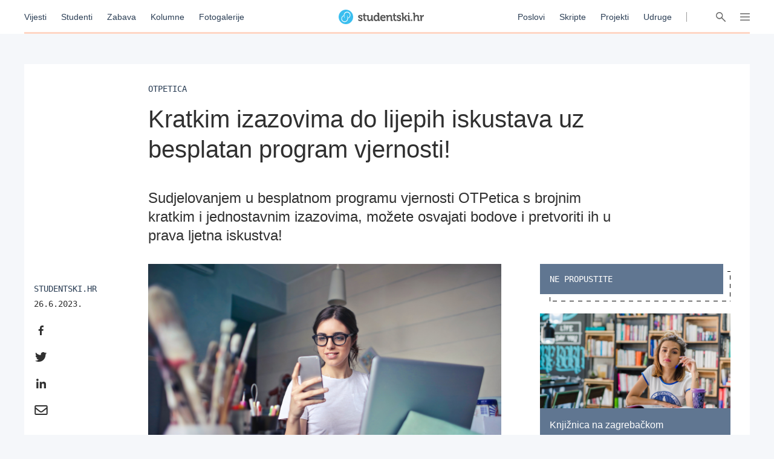

--- FILE ---
content_type: text/html; charset=utf-8
request_url: https://studentski.hr/studenti/financije/kratkim-izazovima-do-lijepih-iskustava-uz-besplatan-program-vjernosti
body_size: 13349
content:
<!DOCTYPE html>
<html lang="hr">
  <head>
    <meta charset="utf-8">
    <meta name="viewport" content="initial-scale=1, user-scalable=no">
    <title>Kratkim izazovima do lijepih iskustava uz besplatan program vjernosti!</title>
<meta name="description" content="Sudjelovanjem u besplatnom programu vjernosti OTPetica s brojnim kratkim i jednostavnim izazovima, možete osvajati bodove i pretvoriti ih u prava ljetna isk...">
<meta property="og:title" content="Kratkim izazovima do lijepih iskustava uz besplatan program vjernosti!  - Studentski.hr">
<meta property="og:description" content="Sudjelovanjem u besplatnom programu vjernosti OTPetica s brojnim kratkim i jednostavnim izazovima, možete osvajati bodove i pretvoriti ih u prava ljetna iskustva! ">
<meta property="og:type" content="website">
<meta property="og:url" content="https://studentski.hr/studenti/financije/kratkim-izazovima-do-lijepih-iskustava-uz-besplatan-program-vjernosti">
<meta property="og:image" content="https://studentski.hr/images/%2Fsystem%2Fpictures%2Fimages%2FJ%2Foriginal%2Fd03489b84e4096efecb76d1b54343e8b92241c27.png?1687781013">
    <link rel="stylesheet" href="/assets/public-c439a58ac9633bc78064328842904c6ef56bd285c706499e0ea86dd49453f9ee.css" media="all" data-turbolinks-track="true" />
    <script src="/assets/public-d2d2a851f3985003415a34b7cdcb091855c91d11f145e2682234807231fced29.js" data-turbolinks-track="true"></script>
    <meta name="csrf-param" content="authenticity_token" />
<meta name="csrf-token" content="uy8Z2pLc8ZJFBCzWs6NR/585iAaL/HVhpACo9AkdwYOgs38Dh/F21vgE7sctWuuviNBDYWa1baa5muMt6eVrxw==" />
    <link href="https://fonts.cdnfonts.com/css/ibm-plex-sans" rel="stylesheet">
    <script type="text/javascript" src="//hr.adocean.pl/files/js/ado.js"></script>
    <!-- (C)2000-2020 Gemius SA - gemiusPrism  / studentski.hr/Home Page -->
<script type="text/javascript">
  <!--//--><![CDATA[//><!--
  var pp_gemius_identifier = 'AqfrECNTAIe82xs8_rDwTGYkDkYNk49SoHqPeFGLoOL.o7';
  var gemius_consent = true;
  // lines below shouldn't be edited
  function gemius_pending(i) { window[i] = window[i] || function() {var x = window[i+'_pdata'] = window[i+'_pdata'] || []; x[x.length]=arguments;};};gemius_pending('gemius_hit'); gemius_pending('gemius_event'); gemius_pending('pp_gemius_hit'); gemius_pending('pp_gemius_event');(function(d,t) {try {var gt=d.createElement(t),s=d.getElementsByTagName(t)[0],l='http'+((location.protocol=='https:')?'s':''); gt.setAttribute('async','async');gt.setAttribute('defer','defer'); gt.src=l+'://hr.hit.gemius.pl/xgemius.js'; s.parentNode.insertBefore(gt,s);} catch (e) {}})(document,'script');
  //--><!]]>
</script>

<script type="text/javascript">
  /* (c)AdOcean 2003-2019 */
  if(typeof ado!=="object"){ado={};ado.config=ado.preview=ado.placement=ado.master=ado.slave=function(){};}
  ado.config({mode: "old", xml: false, consent: true, characterEncoding: true});
  ado.preview({enabled: true});
</script>

    <script type="text/javascript">
      /* (c)AdOcean 2003-2019, MASTER: studentski.hr.Studentski.hr.SVE.Desktop */
      ado.master({id: 'IxOnnpoLl7FBcNxLFU873InNATSLvAdFCfh00DIQoqn.Y7', server: 'hr.adocean.pl' });
    </script>

    <!-- Facebook Pixel Code -->
<script>
  !function(f,b,e,v,n,t,s)
  {if(f.fbq)return;n=f.fbq=function(){n.callMethod?
  n.callMethod.apply(n,arguments):n.queue.push(arguments)};
  if(!f._fbq)f._fbq=n;n.push=n;n.loaded=!0;n.version='2.0';
  n.queue=[];t=b.createElement(e);t.async=!0;
  t.src=v;s=b.getElementsByTagName(e)[0];
  s.parentNode.insertBefore(t,s)}(window, document,'script',
  'https://connect.facebook.net/en_US/fbevents.js');
  fbq('init', '661594797913118');
  fbq('track', 'PageView');
</script>
<noscript><img height="1" width="1" style="display:none"
  src="https://www.facebook.com/tr?id=661594797913118&ev=PageView&noscript=1"
/></noscript>
<!-- End Facebook Pixel Code -->

    <script async='async' src='https://securepubads.g.doubleclick.net/tag/js/gpt.js'></script> <script src="https://cdn.234doo.com/studentski.js"></script>
  </head>
  <div class="modal__window">
  <div class="modal__content"></div>
</div>
  <body>
    <!-- Global site tag (gtag.js) - Google Analytics -->
<script async src="https://www.googletagmanager.com/gtag/js?id=UA-42779620-1"></script>
<script>
  window.dataLayer = window.dataLayer || []; function gtag(){dataLayer.push(arguments);} gtag('js', new Date());
  gtag('config', 'UA-42779620-1');
</script>
    <header>
  <div class="header__menu">
    <div class="header__links__section">
      <a href="/vijesti">Vijesti</a>
      <a href="/studenti">Studenti</a>
      <a href="/zabava">Zabava</a>
      <a href="/kolumne">Kolumne</a>
      <a href="/fotogalerije">Fotogalerije</a>
    </div>
    <a class="header__title__section" href="/">
      <img src="/assets/public/studentski-wordmark-4b2a754494a441b45c75e309f6f1317a548e84dfc52e61a4e32cf6d6cd8a85c7.svg" />
</a>    <div class="header__links__section">
      <a href="/poslovi">Poslovi</a>
      <a href="/materijali">Skripte</a>
      <a href="/projekti">Projekti</a>
      <a href="/udruge">Udruge</a>
    </div>
    <div class='header__menu__vertical_separator'></div>
    <div class='header__icons'>
      <svg xmlns="http://www.w3.org/2000/svg" width="16" height="16" viewBox="0 0 16 16" class="header__user-icon active">
    <path fill="#666" fill-rule="evenodd" d="M5.179 8.684a4.8 4.8 0 1 1 5.643 0c2.739.974 4.791 3.328 5.171 6.214a.804.804 0 0 1-.71.895.817.817 0 0 1-.917-.691C13.97 12.092 11.25 9.8 8 9.8c-3.25 0-5.97 2.293-6.366 5.302a.817.817 0 0 1-.918.691.804.804 0 0 1-.71-.895c.38-2.886 2.433-5.24 5.173-6.214zM8 8a3.2 3.2 0 1 0 0-6.4A3.2 3.2 0 0 0 8 8z"></path>
</svg>

      <svg xmlns="http://www.w3.org/2000/svg" xmlns:xlink="http://www.w3.org/1999/xlink" width="16" height="16" viewBox="0 0 16 16" class="header__search-icon active">
    <defs>
        <path id="a" d="M10.275 9.11l5.495 5.54a.795.795 0 0 1 0 1.118.78.78 0 0 1-1.108 0l-5.477-5.522a5.65 5.65 0 0 1-7.52-.462 5.765 5.765 0 0 1 0-8.105 5.65 5.65 0 0 1 8.037 0c2.009 2.025 2.2 5.189.573 7.43zm-1.681-.444a4.175 4.175 0 0 0 0-5.87 4.091 4.091 0 0 0-5.82 0 4.175 4.175 0 0 0 0 5.87 4.091 4.091 0 0 0 5.82 0z"></path>
    </defs>
    <use fill="#666" fill-rule="evenodd" xlink:href="#a"></use>
</svg>

      <svg xmlns="http://www.w3.org/2000/svg" width="16" height="16" viewBox="0 0 16 16" class="header__hamburger-icon active">
    <path fill="#666" fill-rule="evenodd" d="M15.291 2.002c.058.008.073.008.13.022.148.038.284.119.386.23.058.064.105.138.137.216.033.079.051.163.055.248.012.28-.143.55-.396.687-.076.041-.16.07-.246.084-.058.01-.073.009-.131.011H.774c-.058-.002-.073-.001-.13-.011-.152-.025-.295-.095-.406-.197-.063-.06-.116-.128-.155-.204-.04-.076-.066-.159-.077-.243-.03-.234.057-.474.232-.637.048-.044.101-.082.158-.113.077-.041.16-.07.248-.084.057-.01.072-.009.13-.011h14.452l.065.002zm.001 5.25c.058.008.073.008.13.022.148.037.284.119.386.23.058.065.105.138.137.217.108.26.054.564-.137.774-.058.065-.127.119-.203.16-.077.041-.161.07-.247.084-.058.01-.073.008-.131.011H.774c-.058-.002-.073-.001-.13-.011-.087-.014-.17-.043-.248-.084-.212-.115-.359-.326-.39-.56-.008-.063-.008-.127 0-.19.012-.085.037-.167.077-.243.04-.075.092-.144.155-.204.111-.103.254-.172.406-.197.057-.01.072-.008.13-.011h14.453l.065.003zm0 5.25c.058.008.073.008.13.022.148.038.284.119.386.23.19.211.245.516.137.776-.032.079-.08.152-.137.216-.058.063-.127.117-.204.159-.076.041-.16.07-.246.084-.058.01-.073.008-.131.011H.774c-.059-.002-.074-.001-.13-.011-.153-.025-.295-.095-.406-.198-.048-.043-.089-.094-.123-.148-.128-.2-.15-.454-.06-.673.033-.079.08-.152.138-.216.057-.063.127-.117.203-.159.077-.041.16-.07.247-.084.057-.01.072-.008.13-.011h14.454l.065.002z"></path>
</svg>

      <svg xmlns="http://www.w3.org/2000/svg" xmlns:xlink="http://www.w3.org/1999/xlink" width="16" height="16" viewBox="0 0 16 16" class="header__close-icon">
    <defs>
        <path id="prefix__a" d="M14.985.001c.322-.016.631.123.82.372.068.09.12.192.153.301.033.11.047.225.04.341-.01.204-.083.406-.206.576-.046.065-.061.078-.115.136L9.404 8l6.273 6.273.06.065c.05.063.064.078.106.145.108.179.163.386.156.589-.004.116-.027.23-.07.335-.041.104-.102.201-.178.285-.25.274-.653.376-1.025.26-.112-.035-.22-.089-.316-.16-.066-.046-.079-.061-.137-.115L8 9.404l-6.273 6.273c-.058.054-.071.07-.137.116-.096.07-.204.124-.316.16-.372.115-.774.013-1.025-.261-.076-.084-.137-.18-.179-.285-.042-.106-.065-.22-.07-.335-.006-.203.05-.41.157-.589.042-.067.057-.082.105-.145l.061-.065L6.596 8 .323 1.727C.27 1.67.253 1.656.208 1.591.085 1.421.012 1.219 0 1.015-.005.899.01.783.042.675.075.564.127.462.195.372c.189-.249.498-.388.82-.372.087.005.174.02.259.047.112.035.22.089.317.16.065.046.078.061.136.115L8 6.596 14.273.323c.058-.054.071-.07.136-.115.097-.071.205-.125.317-.16.085-.026.172-.042.259-.047z"></path>
    </defs>
    <g fill="none" fill-rule="evenodd">
        <use fill="#666" xlink:href="#prefix__a"></use>
    </g>
</svg>

    </div>
    <div class="progress__container article">
  <div class="progress__bar" id="scroll__progress__bar"></div>
</div>

<script>
  window.onscroll = () => {
    const winScroll = document.body.scrollTop || document.documentElement.scrollTop;
    const height = document.documentElement.scrollHeight - document.documentElement.clientHeight;
    const scrolled = (winScroll / height) * 100;

    document.getElementById('scroll__progress__bar').style.width = scrolled + '%';
  };
</script>
  </div>
  <div class='offcanvas__user__menu'>
      <div class="tab_group session__menu" id="session-group">
    <div class="tab-labels">
      <div class="label-caps tab-label active" data-tabname="sign-in" data-tabgroup="session-group">LOGIN</div>
      <div class="label-caps tab-label" data-tabname="sign-up" data-tabgroup="session-group">REGISTRACIJA</div>
    </div>
    <div class="tab-contents">
      <div class="tab-content active" id="sign-in">
        <input class="input__field dashed__border sign_in__input sign_in__username" type="text" placeholder="Korisničko ime">
        <input class="input__field dashed__border sign_in__input sign_in__password" type="password" placeholder="Lozinka">
        <div class="checkbox">
          <div class="checkbox__icon sign_in__remember_me"></div>
          <div class="user-link checkbox__label">Zapamti me</div>
        </div>
        <a class="user-link forgotten__password" href="#">Zaboravili ste lozinku?</a>
        <div class="invalid__message"></div>
        <div class="valid__message"></div>
        <button type="button" class="button input-inactive-centered session__button sign_in__button">Prijavi se</button>
      </div>
      <div class="tab-content" id="sign-up">
        <input class="input__field dashed__border sign_up__input sign_up__username" type="text" placeholder="Korisničko ime">
        <input class="input__field dashed__border sign_up__input sign_up__email" type="email" placeholder="E-mail">
        <input class="input__field dashed__border sign_up__input sign_up__password" type="password" placeholder="Lozinka">
        <div class="checkbox">
          <div class="checkbox__icon sign_up__accept_conditions"></div>
          <div class="user-link checkbox__label">Registracijom prihvaćate uvjete određene našom <a href="/uvjeti-koristenja">Politikom o privatnosti</a>.</div>
        </div>
        <div class="invalid__message"></div>
        <div class="valid__message"></div>
        <button type="button" class="button input-inactive-centered session__button sign_up__button">Registriraj se</button>
      </div>
    </div>
  </div>

  </div>
  <div class='offcanvas__search__menu'>
    <form class="search__articles__form" action="/pretraga" accept-charset="UTF-8" method="get"><input name="utf8" type="hidden" value="&#x2713;" autocomplete="off" />
      <input type="text" name="search_name" id="search_name" class="input__field dashed__border search__input" placeholder="Ključna riječ" />
      <button type="button" class="button input-inactive-centered search__button search__articles_js">Pretraži →</button>
</form>  </div>
  <div class='offcanvas__hamburger__menu'>
    <div class="menu__sections__container_mobile">
      <a class="small-heading menu__section__title news" href="/vijesti">Vijesti</a>
      <a class="small-heading menu__section__title news" href="/studenti">Studenti</a>
      <a class="small-heading menu__section__title news" href="/zabava">Zabava</a>
      <a class="small-heading menu__section__title news" href="/kolumne">Kolumne</a>
      <a class="small-heading menu__section__title news" href="/fotogalerije">Fotogalerije</a>
      <a class="small-heading menu__section__title page" href="/poslovi">Poslovi</a>
      <a class="small-heading menu__section__title page" href="/materijali">Skripte</a>
      <a class="small-heading menu__section__title page" href="/udruge">Udruge</a>
      <a class="small-heading menu__section__title page" href="/projekti">Projekti</a>
      <a class="small-heading menu__section__title page" href="/institucije">Institucije</a>
    </div>
    <div class='menu__sections__container'>
      <div class="menu__sections__wrapper">
        <div class='menu__section news'>
          <a class="small-heading menu__section__title" href="/vijesti">Vijesti</a>
              <a class="offcanvas-nav-link menu__section__link" href="/vijesti/hrvatska">Hrvatska</a>
              <a class="offcanvas-nav-link menu__section__link" href="/vijesti/svijet">Svijet</a>
              <a class="offcanvas-nav-link menu__section__link" href="/vijesti/kultura">Kultura</a>
              <a class="offcanvas-nav-link menu__section__link" href="/vijesti/na-danasnji-dan">Na današnji dan</a>
        </div>
        <div class='menu__section students'>
          <a class="small-heading menu__section__title" href="/studenti">Studenti</a>
              <a class="offcanvas-nav-link menu__section__link" href="/studenti/vijesti">Vijesti</a>
              <a class="offcanvas-nav-link menu__section__link" href="/studenti/financije">Financije</a>
              <a class="offcanvas-nav-link menu__section__link" href="/studenti/sport">Sport</a>
              <a class="offcanvas-nav-link menu__section__link" href="/studenti/zdravlje-i-ljepota">Zdravlje i ljepota</a>
        </div>
        <div class='menu__section entertainment'>
          <a class="small-heading menu__section__title" href="/zabava">Zabava</a>
              <a class="offcanvas-nav-link menu__section__link" href="/zabava/zanimljivosti">Zanimljivosti</a>
              <a class="offcanvas-nav-link menu__section__link" href="/zabava/studentski-zivot">Studentski život</a>
        </div>
        <div class='menu__section columns'>
          <a class="small-heading menu__section__title" href="/kolumne">Kolumne</a>
              <a class="offcanvas-nav-link menu__section__link" href="/kolumne/woke-ideologija-tolerancija-ili-izgubljena-generacija">Woke ideologija: tolerancija ili izgubljena generacija?</a>
              <a class="offcanvas-nav-link menu__section__link" href="/kolumne/mladi-danas-generacija-bez-nade-ili-generacija-promjene">Mladi danas: generacija bez nade ili generacija promjene?</a>
        </div>
      </div>
      <div class="menu__sections__wrapper">
        <div class='menu__section galleries'>
          <a class="small-heading menu__section__title" href="/fotogalerije">Fotogalerije</a>
              <a class="offcanvas-nav-link menu__section__link" href="/vijesti/hrvatska/foto-pia-zablistala-u-dvorani-mladosti-i-preuzela-titulu-29-kraljice-rijeckog-karnevala">FOTO: Pia zablistala u Dvorani mladosti i preuzela titulu 29. Kraljice Riječkog karnevala</a>
              <a class="offcanvas-nav-link menu__section__link" href="/studenti/vijesti/foto-studenti-organizirali-humanitarnu-akciju-i-donacijama-razveselili-pse-iz-azila">FOTO: Studenti organizirali humanitarnu akciju i donacijama razveselili pse iz azila</a>
        </div>
        <div class='menu__section institutions'>
          <a class="small-heading menu__section__title" href="/institucije">Institucije</a>
              <a class="offcanvas-nav-link menu__section__link" href="/institucije/akademija-dramske-umjetnosti-34">Akademija dramske umjetnosti</a>
              <a class="offcanvas-nav-link menu__section__link" href="/institucije/akademija-likovnih-umjetnosti-35">Akademija likovnih umjetnosti</a>
              <a class="offcanvas-nav-link menu__section__link" href="/institucije/agronomski-fakultet-36">Agronomski fakultet</a>
              <a class="offcanvas-nav-link menu__section__link" href="/institucije/arhitektonski-fakultet-37">Arhitektonski fakultet</a>
              <a class="offcanvas-nav-link menu__section__link" href="/institucije/nacionalna-i-sveucilisna-knjiznica-38">Nacionalna i sveučilišna knjižnica </a>
        </div>
        <div class='menu__section projects'>
          <a class="small-heading menu__section__title" href="/projekti">Projekti</a>
              <a class="offcanvas-nav-link menu__section__link" href="/projekt/8">Projekt Volontiram</a>
              <a class="offcanvas-nav-link menu__section__link" href="/projekt/9">Projekt Studentski.hr</a>
              <a class="offcanvas-nav-link menu__section__link" href="/projekt/10">Veliko studentsko darivanje krvi</a>
              <a class="offcanvas-nav-link menu__section__link" href="/projekt/13">Hodočašće studenata gradu Vukovaru</a>
        </div>
      </div>
      <div class="menu__sections__wrapper">
        <div class='menu__section jobs'>
          <a class="small-heading menu__section__title" href="/poslovi">Poslovi</a>
            <form class="search__jobs__form" action="/poslovi" accept-charset="UTF-8" method="get"><input name="utf8" type="hidden" value="&#x2713;" autocomplete="off" />
              <div class="offcanvas-nav-link menu__section__link search_jobs_js">Poslovi Zagreb</div>
              <input type="hidden" name="city_id" id="city_id" value="1" autocomplete="off" />
</form>            <form class="search__jobs__form" action="/poslovi" accept-charset="UTF-8" method="get"><input name="utf8" type="hidden" value="&#x2713;" autocomplete="off" />
              <div class="offcanvas-nav-link menu__section__link search_jobs_js">Poslovi Split</div>
              <input type="hidden" name="city_id" id="city_id" value="2" autocomplete="off" />
</form>            <form class="search__jobs__form" action="/poslovi" accept-charset="UTF-8" method="get"><input name="utf8" type="hidden" value="&#x2713;" autocomplete="off" />
              <div class="offcanvas-nav-link menu__section__link search_jobs_js">Poslovi Osijek</div>
              <input type="hidden" name="city_id" id="city_id" value="4" autocomplete="off" />
</form>            <form class="search__jobs__form" action="/poslovi" accept-charset="UTF-8" method="get"><input name="utf8" type="hidden" value="&#x2713;" autocomplete="off" />
              <div class="offcanvas-nav-link menu__section__link search_jobs_js">Turizam i ugostiteljstvo</div>
              <input type="hidden" name="job_type_id" id="job_type_id" value="4" autocomplete="off" />
</form>            <form class="search__jobs__form" action="/poslovi" accept-charset="UTF-8" method="get"><input name="utf8" type="hidden" value="&#x2713;" autocomplete="off" />
              <div class="offcanvas-nav-link menu__section__link search_jobs_js">IT poslovi</div>
              <input type="hidden" name="job_type_id" id="job_type_id" value="7" autocomplete="off" />
</form>            <form class="search__jobs__form" action="/poslovi" accept-charset="UTF-8" method="get"><input name="utf8" type="hidden" value="&#x2713;" autocomplete="off" />
              <div class="offcanvas-nav-link menu__section__link search_jobs_js">Administracija i uredski poslovi</div>
              <input type="hidden" name="job_type_id" id="job_type_id" value="6" autocomplete="off" />
</form>            <form class="search__jobs__form" action="/poslovi" accept-charset="UTF-8" method="get"><input name="utf8" type="hidden" value="&#x2713;" autocomplete="off" />
              <div class="offcanvas-nav-link menu__section__link search_jobs_js">Promocija i marketing</div>
              <input type="hidden" name="job_type_id" id="job_type_id" value="5" autocomplete="off" />
</form>        </div>
        <div class='menu__section scripts'>
          <a class="small-heading menu__section__title" href="/materijali">Skripte</a>
              <a href=/materijali/1 class='offcanvas-nav-link menu__section__link'>Sveučilište u Zagrebu</a>
              <a href=/materijali/54 class='offcanvas-nav-link menu__section__link'>Sveučilište Josipa Jurja Strossmayera u Osijeku</a>
              <a href=/materijali/44 class='offcanvas-nav-link menu__section__link'>Sveučilište u Rijeci</a>
              <a href=/materijali/2 class='offcanvas-nav-link menu__section__link'>Sveučilište u Splitu</a>
              <a href=/materijali/83 class='offcanvas-nav-link menu__section__link'>Veleučilište u Šibeniku</a>
        </div>
      </div>
        <div class="tab_group session__menu" id="session-group">
    <div class="tab-labels">
      <div class="label-caps tab-label active" data-tabname="sign-in" data-tabgroup="session-group">LOGIN</div>
      <div class="label-caps tab-label" data-tabname="sign-up" data-tabgroup="session-group">REGISTRACIJA</div>
    </div>
    <div class="tab-contents">
      <div class="tab-content active" id="sign-in">
        <input class="input__field dashed__border sign_in__input sign_in__username" type="text" placeholder="Korisničko ime">
        <input class="input__field dashed__border sign_in__input sign_in__password" type="password" placeholder="Lozinka">
        <div class="checkbox">
          <div class="checkbox__icon sign_in__remember_me"></div>
          <div class="user-link checkbox__label">Zapamti me</div>
        </div>
        <a class="user-link forgotten__password" href="#">Zaboravili ste lozinku?</a>
        <div class="invalid__message"></div>
        <div class="valid__message"></div>
        <button type="button" class="button input-inactive-centered session__button sign_in__button">Prijavi se</button>
      </div>
      <div class="tab-content" id="sign-up">
        <input class="input__field dashed__border sign_up__input sign_up__username" type="text" placeholder="Korisničko ime">
        <input class="input__field dashed__border sign_up__input sign_up__email" type="email" placeholder="E-mail">
        <input class="input__field dashed__border sign_up__input sign_up__password" type="password" placeholder="Lozinka">
        <div class="checkbox">
          <div class="checkbox__icon sign_up__accept_conditions"></div>
          <div class="user-link checkbox__label">Registracijom prihvaćate uvjete određene našom <a href="/uvjeti-koristenja">Politikom o privatnosti</a>.</div>
        </div>
        <div class="invalid__message"></div>
        <div class="valid__message"></div>
        <button type="button" class="button input-inactive-centered session__button sign_up__button">Registriraj se</button>
      </div>
    </div>
  </div>

    </div>
  </div>
</header>

    <div class='overlay'></div>

    <main>
      <div class="ad_banner_background left">
</div>
      <div class="main_content">
        
        <div class="article__page">
  
  <div class="article__container">
    <div class="selectable_text headline__container">
      <div class="label-caps headline">
        OTPetica
      </div>
      <h1 class="H1-Regular title">Kratkim izazovima do lijepih iskustava uz besplatan program vjernosti! </h1>
      <h3 class="H3-excerpt summary">Sudjelovanjem u besplatnom programu vjernosti OTPetica s brojnim kratkim i jednostavnim izazovima, možete osvajati bodove i pretvoriti ih u prava ljetna iskustva! </h3>
    </div>
    <div class="center__container">
      <div class="left__sidebar">
        <div class="social__container">
  <div class="social__details">
      <div class="label-caps social__posted">Studentski.hr</div>
    <div class="mono-details social__published">26.6.2023.</div>
  </div>
  <div class="share__container">
    <a href="https://www.facebook.com/sharer/sharer.php?u=https://studentski.hr/studenti/financije/kratkim-izazovima-do-lijepih-iskustava-uz-besplatan-program-vjernosti" target="_blank"><svg xmlns="http://www.w3.org/2000/svg" width="24" height="24" viewBox="0 0 24 24">
    <path fill="#303030" fill-rule="evenodd" d="M10.121 20v-7.156H7.7V10h2.421V7.76c0-2.435 1.503-3.76 3.696-3.76 1.052 0 1.954.078 2.216.112v2.544h-1.521c-1.193 0-1.424.563-1.424 1.385V10h2.693l-.37 2.844h-2.323V20"></path>
</svg>
</a>
    <a href="https://twitter.com/intent/tweet?status=https://studentski.hr/studenti/financije/kratkim-izazovima-do-lijepih-iskustava-uz-besplatan-program-vjernosti" target="_blank"><svg xmlns="http://www.w3.org/2000/svg" width="24" height="24" viewBox="0 0 24 24">
    <path fill="#303030" fill-rule="evenodd" d="M19.346 7.987c.012.175.012.35.012.525C19.358 13.85 15.371 20 8.085 20 5.84 20 3.755 19.337 2 18.188c.319.037.626.05.957.05a7.842 7.842 0 0 0 4.92-1.725 3.98 3.98 0 0 1-3.706-2.8c.246.037.491.062.749.062.355 0 .711-.05 1.042-.137-1.815-.376-3.177-2-3.177-3.963v-.05c.528.3 1.141.488 1.791.512A4.055 4.055 0 0 1 2.81 6.775c0-.75.196-1.438.54-2.038a11.195 11.195 0 0 0 8.17 4.225 4.64 4.64 0 0 1-.099-.924C11.421 5.812 13.188 4 15.384 4c1.14 0 2.171.487 2.895 1.275a7.713 7.713 0 0 0 2.515-.975 4.014 4.014 0 0 1-1.742 2.225 7.827 7.827 0 0 0 2.281-.625 8.607 8.607 0 0 1-1.987 2.087z"></path>
</svg>
</a>
    <a href="https://www.linkedin.com/shareArticle?mini=true&url=https://studentski.hr/studenti/financije/kratkim-izazovima-do-lijepih-iskustava-uz-besplatan-program-vjernosti" target="_blank"><svg xmlns="http://www.w3.org/2000/svg" width="24" height="24" viewBox="0 0 24 24">
    <path fill="#303030" fill-rule="evenodd" d="M7.581 20H4.264V9.318h3.317V20zM5.921 7.86C4.861 7.86 4 6.983 4 5.922a1.922 1.922 0 0 1 3.842 0c0 1.061-.86 1.94-1.921 1.94zM19.996 20h-3.31v-5.2c0-1.24-.025-2.829-1.724-2.829-1.725 0-1.989 1.347-1.989 2.74V20H9.659V9.318h3.182v1.457h.046c.443-.84 1.525-1.725 3.139-1.725 3.356 0 3.974 2.21 3.974 5.082V20h-.004z"></path>
</svg>
</a>
    <a href="mailto:?Subject=Kratkim izazovima do lijepih iskustava uz besplatan program vjernosti! &body=https://studentski.hr/studenti/financije/kratkim-izazovima-do-lijepih-iskustava-uz-besplatan-program-vjernosti" target="_top"><svg xmlns="http://www.w3.org/2000/svg" width="24" height="24" viewBox="0 0 24 24">
    <path fill="#303030" fill-rule="evenodd" d="M20.633 4H3.3a2 2 0 0 0-2 2v12a2 2 0 0 0 2 2h17.333a2 2 0 0 0 2-2V6a2 2 0 0 0-2-2zm0 2v1.7c-.934.761-2.423 1.944-5.607 4.437-.702.552-2.092 1.878-3.06 1.863-.966.015-2.357-1.311-3.058-1.863C5.724 9.644 4.234 8.461 3.3 7.7V6h17.333zM3.3 18v-7.733c.955.76 2.309 1.827 4.372 3.443.911.717 2.506 2.3 4.295 2.29 1.78.01 3.354-1.55 4.294-2.29a707.87 707.87 0 0 0 4.372-3.443V18H3.3z"></path>
</svg>
</a>
  </div>
</div>

      </div>
      <div class="article__content">
          <div class="article__image">
              <img src="/images/%2Fsystem%2Fpictures%2Fimages%2FJ%2Foriginal%2Fd03489b84e4096efecb76d1b54343e8b92241c27.png?1687781013" />
          </div>
          <div class="gallery">
          </div>
          <h3 class="H3-excerpt summary__mobile">Sudjelovanjem u besplatnom programu vjernosti OTPetica s brojnim kratkim i jednostavnim izazovima, možete osvajati bodove i pretvoriti ih u prava ljetna iskustva! </h3>
          <div class="social__container__mobile">
            <div class="social__container">
  <div class="social__details">
      <div class="label-caps social__posted">Studentski.hr</div>
    <div class="mono-details social__published">26.6.2023.</div>
  </div>
  <div class="share__container">
    <a href="https://www.facebook.com/sharer/sharer.php?u=https://studentski.hr/studenti/financije/kratkim-izazovima-do-lijepih-iskustava-uz-besplatan-program-vjernosti" target="_blank"><svg xmlns="http://www.w3.org/2000/svg" width="24" height="24" viewBox="0 0 24 24">
    <path fill="#303030" fill-rule="evenodd" d="M10.121 20v-7.156H7.7V10h2.421V7.76c0-2.435 1.503-3.76 3.696-3.76 1.052 0 1.954.078 2.216.112v2.544h-1.521c-1.193 0-1.424.563-1.424 1.385V10h2.693l-.37 2.844h-2.323V20"></path>
</svg>
</a>
    <a href="https://twitter.com/intent/tweet?status=https://studentski.hr/studenti/financije/kratkim-izazovima-do-lijepih-iskustava-uz-besplatan-program-vjernosti" target="_blank"><svg xmlns="http://www.w3.org/2000/svg" width="24" height="24" viewBox="0 0 24 24">
    <path fill="#303030" fill-rule="evenodd" d="M19.346 7.987c.012.175.012.35.012.525C19.358 13.85 15.371 20 8.085 20 5.84 20 3.755 19.337 2 18.188c.319.037.626.05.957.05a7.842 7.842 0 0 0 4.92-1.725 3.98 3.98 0 0 1-3.706-2.8c.246.037.491.062.749.062.355 0 .711-.05 1.042-.137-1.815-.376-3.177-2-3.177-3.963v-.05c.528.3 1.141.488 1.791.512A4.055 4.055 0 0 1 2.81 6.775c0-.75.196-1.438.54-2.038a11.195 11.195 0 0 0 8.17 4.225 4.64 4.64 0 0 1-.099-.924C11.421 5.812 13.188 4 15.384 4c1.14 0 2.171.487 2.895 1.275a7.713 7.713 0 0 0 2.515-.975 4.014 4.014 0 0 1-1.742 2.225 7.827 7.827 0 0 0 2.281-.625 8.607 8.607 0 0 1-1.987 2.087z"></path>
</svg>
</a>
    <a href="https://www.linkedin.com/shareArticle?mini=true&url=https://studentski.hr/studenti/financije/kratkim-izazovima-do-lijepih-iskustava-uz-besplatan-program-vjernosti" target="_blank"><svg xmlns="http://www.w3.org/2000/svg" width="24" height="24" viewBox="0 0 24 24">
    <path fill="#303030" fill-rule="evenodd" d="M7.581 20H4.264V9.318h3.317V20zM5.921 7.86C4.861 7.86 4 6.983 4 5.922a1.922 1.922 0 0 1 3.842 0c0 1.061-.86 1.94-1.921 1.94zM19.996 20h-3.31v-5.2c0-1.24-.025-2.829-1.724-2.829-1.725 0-1.989 1.347-1.989 2.74V20H9.659V9.318h3.182v1.457h.046c.443-.84 1.525-1.725 3.139-1.725 3.356 0 3.974 2.21 3.974 5.082V20h-.004z"></path>
</svg>
</a>
    <a href="mailto:?Subject=Kratkim izazovima do lijepih iskustava uz besplatan program vjernosti! &body=https://studentski.hr/studenti/financije/kratkim-izazovima-do-lijepih-iskustava-uz-besplatan-program-vjernosti" target="_top"><svg xmlns="http://www.w3.org/2000/svg" width="24" height="24" viewBox="0 0 24 24">
    <path fill="#303030" fill-rule="evenodd" d="M20.633 4H3.3a2 2 0 0 0-2 2v12a2 2 0 0 0 2 2h17.333a2 2 0 0 0 2-2V6a2 2 0 0 0-2-2zm0 2v1.7c-.934.761-2.423 1.944-5.607 4.437-.702.552-2.092 1.878-3.06 1.863-.966.015-2.357-1.311-3.058-1.863C5.724 9.644 4.234 8.461 3.3 7.7V6h17.333zM3.3 18v-7.733c.955.76 2.309 1.827 4.372 3.443.911.717 2.506 2.3 4.295 2.29 1.78.01 3.354-1.55 4.294-2.29a707.87 707.87 0 0 0 4.372-3.443V18H3.3z"></path>
</svg>
</a>
  </div>
</div>

        </div>
        <div id="__xclaimwords_wrapper" class="paragraph selectable_text article__text">
          <p class="paragraph" style="margin:0cm; text-align:justify; margin-right:0cm; margin-left:0cm">Temperature rastu, klime se lagano već pale, a gradovi nas zovu na brojna događanja, filmove na otvorenome te druženja na raznim lokacijama. Sve nekako zuji i bruji kreativnim umjetnicima, plesačima, razigranim bendovima, a mi se pitamo &ndash; kako si to sve priu&scaron;titi? Uz <strong><a href="https://gdehr.hit.gemius.pl/lshitredir/id=cthAe0r365BIo8cr1vYmqpbxrfEgodrSlr._JJAcvwn.17/fastid=iugftkxbkhkobfjgefjqwsmnjdkf/stparam=oncgnxjrmy/nc=0/gdpr=0/gdpr_consent=/url=https://www.otpbanka.hr/otpetica" target="_blank">OTPeticu</a></strong>, va&scaron; budžet neće patiti, a ni zabave neće faliti.</p>

<p class="paragraph" style="margin:0cm; text-align:justify; margin-right:0cm; margin-left:0cm">&nbsp;<br />
Za ljetne dane koji nam stižu, OTP banka je za svoje klijente pripremila brojne pogodnosti, za koje vam treba samo malo dobre volje, OTP mobilno ili internetsko bankarstvo i OTPetica. Sudjelovanjem u besplatnom programu vjernosti <a href="https://gdehr.hit.gemius.pl/lshitredir/id=cthAe0r365BIo8cr1vYmqpbxrfEgodrSlr._JJAcvwn.17/fastid=iugftkxbkhkobfjgefjqwsmnjdkf/stparam=oncgnxjrmy/nc=0/gdpr=0/gdpr_consent=/url=https://www.otpbanka.hr/otpetica" target="_blank"><b>OTPetica</b></a> s brojnim kratkim i jednostavnim izazovima, možete osvajati bodove i pretvoriti ih u prava ljetna iskustva! Kod vi&scaron;e od 50 OTP partnera, kao &scaron;to su <b>dm, CineStar, Sport Vision, Buzz, Tommy, eKupi, Wolt, A1</b> i brojni drugi, svoje bodove zamijenite za nagrade. Ponuda je raznolika i svakome nudi pone&scaron;to zanimljivo u brojnim kategorijama, aktivnostima ili proizvodima. Obnoviti svoj sportski look, nadopuniti kozmetički ormarić ili pogledati najnoviji blockbuster u kinima nikad nije bilo povoljnije i zabavnije uz OTPeticu! Novo osvježenje u OTPetici je i <b>Keindl Sport</b> kod kojeg možete ostvariti u&scaron;tede za kupovinu električnog bicikla te tako olak&scaron;ati svoj put do predavanja ili možda krenuti u nove avanture u prirodi.</p>

<p class="paragraph" style="margin:0cm; text-align:justify; margin-right:0cm; margin-left:0cm">&nbsp;</p>

<p class="paragraph" style="margin:0cm; text-align:justify; margin-right:0cm; margin-left:0cm"><span style="vertical-align:baseline">Ako se ovog ljeta pak nađete u blizini &Scaron;ibenika, <b>Tvrđava kulture &Scaron;ibenik</b> u suradnji s OTP bankom nudi nam raspored u rangu prestižnih domaćih i inozemnih kulturnih događanja. Ljetno kino obiluje filmskim klasicima, glazbeni program hrani i najzahtjevnije u&scaron;ne &scaron;koljke, a plesni programi žare i pale na sve strane. Uključite svoju <strong><a href="https://gdehr.hit.gemius.pl/lshitredir/id=cthAe0r365BIo8cr1vYmqpbxrfEgodrSlr._JJAcvwn.17/fastid=iugftkxbkhkobfjgefjqwsmnjdkf/stparam=oncgnxjrmy/nc=0/gdpr=0/gdpr_consent=/url=https://www.otpbanka.hr/otpetica" target="_blank">OTPeticu</a></strong> na m-bankingu i iskoristite svoje bodove upravo na ovoj lokaciji, a vi&scaron;e o programu saznajte na službenoj stranici <a href="https://www.tvrdjava-kulture.hr/hr/program/2023/"><strong>Tvrđave kulture &Scaron;ibenik</strong>.</a>&nbsp;</span></p>

<p class="paragraph" style="margin:0cm; text-align:justify; margin-right:0cm; margin-left:0cm">&nbsp;</p>

<p class="paragraph" style="margin:0cm; text-align:justify; margin-right:0cm; margin-left:0cm"><span style="vertical-align:baseline"><strong><a href="https://gdehr.hit.gemius.pl/lshitredir/id=cthAe0r365BIo8cr1vYmqpbxrfEgodrSlr._JJAcvwn.17/fastid=iugftkxbkhkobfjgefjqwsmnjdkf/stparam=lojmqudggx/nc=0/gdpr=0/gdpr_consent=/url=https://www.otpbanka.hr/" target="_blank">OTP banka</a></strong> omogućuje suvremeno bankarstvo s mnogim online opcijama koje vam pomažu da jednostavno upravljate va&scaron;im prihodima i rashodima. Stoga je sudjelovanje u programu vjernosti OTPetica lako dostupno samo jednim klikom unutar OTP mobilnog ili internet bankarstva, koji se za studente vodi <b>bez naknade </b>unutar paketa <strong><a href="https://gdehr.hit.gemius.pl/lshitredir/id=cthAe0r365BIo8cr1vYmqpbxrfEgodrSlr._JJAcvwn.17/fastid=iugftkxbkhkobfjgefjqwsmnjdkf/stparam=yoqsdsnkfs/nc=0/gdpr=0/gdpr_consent=/url=https://www.otpbanka.hr/digitalni-paket/e-indeks/" target="_blank">OTP e-Indeks</a></strong> i<strong> <a href="https://gdehr.hit.gemius.pl/lshitredir/id=cthAe0r365BIo8cr1vYmqpbxrfEgodrSlr._JJAcvwn.17/fastid=iugftkxbkhkobfjgefjqwsmnjdkf/stparam=vphjhphpln/nc=0/gdpr=0/gdpr_consent=/url=https://www.otpbanka.hr/ponuda-za-ucenike-i-studente" target="_blank">OTP Indeks</a></strong><b> </b>koji sadrže jo&scaron; niz pogodnosti za studente. </span></p>

<p class="paragraph" style="margin:0cm; text-align:justify; margin-right:0cm; margin-left:0cm">&nbsp;</p>

<p class="paragraph" style="margin:0cm; text-align:justify; margin-right:0cm; margin-left:0cm"><span style="vertical-align:baseline">Jo&scaron; uvijek niste ugovorili paket <strong><a href="https://gdehr.hit.gemius.pl/lshitredir/id=cthAe0r365BIo8cr1vYmqpbxrfEgodrSlr._JJAcvwn.17/fastid=iugftkxbkhkobfjgefjqwsmnjdkf/stparam=yoqsdsnkfs/nc=0/gdpr=0/gdpr_consent=/url=https://www.otpbanka.hr/digitalni-paket/e-indeks/" target="_blank">OTP e-Indeks</a></strong>, a sve navedene pogodnosti i prilike koje nose sa sobom su vam izmamile osmijeh i nervozu u palcima? Niste mogli odabrati bolji trenutak! Ugovaranjem paketa do 30.6, osvojit ćete dodatnih 1000 bodova u OTPetici ako se u program registrirate isti dan kad otvorite paket. Ugovaranje se obavlja online, bez potrebe dolaska u poslovnicu. U samo nekoliko klikova osvojite svoje bodove i lak&scaron;e ispunite svoje ljetne želje!&nbsp;</span></p>

<p style="text-align:justify; margin:0cm 0cm 8pt">&nbsp;</p>

        </div>
          <div class="article__keywords">
            <div class="label-caps keywords__title">OZNAKE:</div>
            <div class="label-caps keywords__list">
                <form class="search__articles__form" action="/pretraga" accept-charset="UTF-8" method="get"><input name="utf8" type="hidden" value="&#x2713;" autocomplete="off" />
                  <input type="hidden" name="article_id" id="article_id" value="35811" autocomplete="off" />
                  <input type="hidden" name="keyword_slug" id="keyword_slug" value="otpetica" autocomplete="off" />
                  <div class="keyword search__articles_js">OTPetica</div>
</form>                <form class="search__articles__form" action="/pretraga" accept-charset="UTF-8" method="get"><input name="utf8" type="hidden" value="&#x2713;" autocomplete="off" />
                  <input type="hidden" name="article_id" id="article_id" value="35811" autocomplete="off" />
                  <input type="hidden" name="keyword_slug" id="keyword_slug" value="program-vjernosti" autocomplete="off" />
                  <div class="keyword search__articles_js">program vjernosti</div>
</form>                <form class="search__articles__form" action="/pretraga" accept-charset="UTF-8" method="get"><input name="utf8" type="hidden" value="&#x2713;" autocomplete="off" />
                  <input type="hidden" name="article_id" id="article_id" value="35811" autocomplete="off" />
                  <input type="hidden" name="keyword_slug" id="keyword_slug" value="ljetni-izazovi" autocomplete="off" />
                  <div class="keyword search__articles_js">ljetni izazovi</div>
</form>                <form class="search__articles__form" action="/pretraga" accept-charset="UTF-8" method="get"><input name="utf8" type="hidden" value="&#x2713;" autocomplete="off" />
                  <input type="hidden" name="article_id" id="article_id" value="35811" autocomplete="off" />
                  <input type="hidden" name="keyword_slug" id="keyword_slug" value="sponzorirano" autocomplete="off" />
                  <div class="keyword search__articles_js">sponzorirano</div>
</form>                <form class="search__articles__form" action="/pretraga" accept-charset="UTF-8" method="get"><input name="utf8" type="hidden" value="&#x2713;" autocomplete="off" />
                  <input type="hidden" name="article_id" id="article_id" value="35811" autocomplete="off" />
                  <input type="hidden" name="keyword_slug" id="keyword_slug" value="pr-clanak" autocomplete="off" />
                  <div class="keyword search__articles_js">PR članak</div>
</form>            </div>
          </div>
          <div class="label-caps article__foto__refrence">
            FOTO:
              <a href="https://unsplash.com/photos/FWVMhUa_wbY">UNSPLASH</a>
          </div>
        <div class="comments__container">
          <button class="comments__button">Komentari na članak <svg xmlns="http://www.w3.org/2000/svg" width="16" height="16" viewBox="0 0 16 16" class="icon_up">
    <path fill="#303030" fill-rule="nonzero" d="M7.52 4v1.088h1.952l1.04-.096.016.048-1.152 1.024L4 11.44l.768.768 5.376-5.376 1.024-1.152.048.016-.096 1.04v1.952h1.088V4z"></path>
</svg>
<svg xmlns="http://www.w3.org/2000/svg" width="16" height="16" viewBox="0 0 16 16" class="icon_down">
    <path fill="#303030" fill-rule="nonzero" d="M7.52 12.208V11.12h1.952l1.04.096.016-.048-1.152-1.024L4 4.768 4.768 4l5.376 5.376 1.024 1.152.048-.016-.096-1.04V7.52h1.088v4.688z"></path>
</svg>
</button>
          <div class="fb-comments comments__list" data-href="https://studentski.hr/studenti/financije/kratkim-izazovima-do-lijepih-iskustava-uz-besplatan-program-vjernosti" data-width="100%" data-numposts="5"></div>
        </div>
        
      </div>
      <div class="sidebar_container">
          <div class="single_promo_wrapper">
    <div class="horizontal__container">
      <div class="label-caps-light category__label promo">
        <div class="category__name">NE PROPUSTITE</div>
        <div class="category__border"></div>
      </div>
      <a class="horizontal__article promo" href="/studenti/vijesti/knjiznica-na-zagrebackom-fakultetu-uvodi-produzeno-radno-vrijeme-tijekom-vikenda-zbog-ispitnih-rokova">
        <div class="article__image">
          <img src="/images/%2Fsystem%2Fpictures%2Fimages%2FV%2Foriginal%2F266d8c015e97a61513dbbe714c02b1f950413d1b.jpeg?1769775454" />
        </div>
        <div class="article__content promo__content">
          <div class="small-heading article__title">Knjižnica na zagrebačkom fakultetu uvodi produženo radno vrijeme tijekom vikenda zbog ispitnih rokova</div>
          <div class="mono-details article__date">30.1.2026.</div>
        </div>
</a>    </div>
  </div>

          <div class="ad_banner_vertical ">
</div>
        <div class="tab_group" id="news-group">
  <div class="tab-labels">
    <div class="label-title label-caps tab-label active" data-tabname="Najcitanije" data-tabgroup="news-group">Najčitanije</div>
    <div class="label-title label-caps tab-label" data-tabname="Najnovije" data-tabgroup="news-group">Najnovije</div>
      <div class="label-title label-caps tab-label" data-tabname="Vezano" data-tabgroup="news-group">Vezano</div>
  </div>
  <div class="tab-contents">
    <div class="tab-content active" id="Najcitanije">
        <a class="card-single-news" href="/studenti/vijesti/video-studenti-snimili-saljivi-video-doceka-svecenika-u-studentskom-domu">
          <div class="small-heading details-news-title">VIDEO: Studenti snimili šaljivi video dočeka svećenika u studentskom domu</div>
          <div class="mono-details details-news-time">
            Prije 11 dana
          </div>
</a>        <div class="horizontal__separator"></div>
        <a class="card-single-news" href="/vijesti/svijet/probudila-se-s-osjecajem-tezine-na-prsima-pa-ugledala-neocekivanog-gosta-u-krevetu-ne-mici-se">
          <div class="small-heading details-news-title">FOTO: Probudila se s osjećajem težine na prsima pa ugledala neočekivanog gosta u krevetu: „Ne miči se…”</div>
          <div class="mono-details details-news-time">
            Prije 14 dana
          </div>
</a>        <div class="horizontal__separator"></div>
        <a class="card-single-news" href="/vijesti/hrvatska/sveuciliste-raspisalo-natjecaj-za-stipendije-od-550-eura-za-online-tecaj">
          <div class="small-heading details-news-title">Sveučilište raspisalo natječaj za stipendije od 550 eura za online tečaj</div>
          <div class="mono-details details-news-time">
            Prije 6 dana
          </div>
</a>        <div class="horizontal__separator"></div>
        <a class="card-single-news" href="/studenti/vijesti/foto-studenti-organizirali-humanitarnu-akciju-i-donacijama-razveselili-pse-iz-azila">
          <div class="small-heading details-news-title">FOTO: Studenti organizirali humanitarnu akciju i donacijama razveselili pse iz azila</div>
          <div class="mono-details details-news-time">
            Prije 13 dana
          </div>
</a>        <div class="horizontal__separator"></div>
    </div>
    <div class="tab-content" id="Najnovije">
        <a class="card-single-news" href="/studenti/vijesti/sveuciliste-otvorilo-prijave-za-sudjelovanje-u-ovogodisnjem-festivalu-znanosti">
          <div class="small-heading details-news-title">Sveučilište otvorilo prijave za sudjelovanje u ovogodišnjem Festivalu znanosti</div>
          <div class="mono-details details-news-time">
            Danas
          </div>
</a>        <div class="horizontal__separator"></div>
        <a class="card-single-news" href="/zabava/zanimljivosti/volis-crtati-otvorene-su-prijave-za-trodnevnu-radionicu-crtanja-stripa-za-mlade-od-13-do-30-godina">
          <div class="small-heading details-news-title">Voliš crtati? Otvorene su prijave za trodnevnu radionicu crtanja stripa za mlade od 13 do 30 godina</div>
          <div class="mono-details details-news-time">
            Danas
          </div>
</a>        <div class="horizontal__separator"></div>
        <a class="card-single-news" href="/studenti/vijesti/grad-izdao-vazno-upozorenje-radovi-u-blizini-fakulteta-i-djecjeg-vrtica-budite-oprezni">
          <div class="small-heading details-news-title">Grad izdao važno upozorenje: „Radovi u blizini fakulteta i dječjeg vrtića, budite oprezni”</div>
          <div class="mono-details details-news-time">
            Danas
          </div>
</a>        <div class="horizontal__separator"></div>
        <a class="card-single-news" href="/studenti/vijesti/jos-jedan-grad-stipendira-ucenike-i-studente-mjesecni-iznosi-do-110-eura">
          <div class="small-heading details-news-title">Još jedan grad stipendira učenike i studente: mjesečni iznosi do 110 eura</div>
          <div class="mono-details details-news-time">
            Danas
          </div>
</a>        <div class="horizontal__separator"></div>
    </div>
      <div class="tab-content" id="Vezano">
          <a class="card-single-news" href="/studenti/financije/studentski-paket-koji-olaksava-studentski-zivot">
            <div class="small-heading details-news-title">Studentski paket koji olakšava studentski život</div>
            <div class="mono-details details-news-time">
              Prije 73 dana
            </div>
</a>          <div class="horizontal__separator"></div>
          <a class="card-single-news" href="/studenti/financije/nova-akademska-godina-novi-izazovi-ali-financije-neka-ostanu-pod-tvojom-kontrolom">
            <div class="small-heading details-news-title">Nova akademska godina, novi izazovi – ali financije neka ostanu pod tvojom kontrolom!</div>
            <div class="mono-details details-news-time">
              Prije 110 dana
            </div>
</a>          <div class="horizontal__separator"></div>
          <a class="card-single-news" href="/studenti/financije/koji-studentski-paket-mozes-ugovoriti-bez-izlaska-iz-pidzame">
            <div class="small-heading details-news-title">Koji studentski paket možeš ugovoriti bez izlaska iz pidžame?</div>
            <div class="mono-details details-news-time">
              Prije 125 dana
            </div>
</a>          <div class="horizontal__separator"></div>
          <a class="card-single-news" href="/studenti/financije/otp-e-indeks-vjerni-kolega-iz-studentske-klupe">
            <div class="small-heading details-news-title">OTP e-Indeks: vjerni kolega iz studentske klupe</div>
            <div class="mono-details details-news-time">
              Prije 171 dana
            </div>
</a>          <div class="horizontal__separator"></div>
      </div>
  </div>
</div>

      </div>
    </div>
  </div>
</div>



  <div style="display: none !important; visibility: hidden !important">
    <!-- (c) 2000-2023 Gemius SA version 2.0 Impressions: campaign: OTP & Studentski.hr 2023, placement: /studentski.hr/PR , creative: studentski_PR_17_06-2023  -->
<IMG SRC="https://gdehr.hit.gemius.pl/_[TIMESTAMP]/redot.gif?id=cthAe0r365BIo8cr1vYmqpbxrfEgodrSlr._JJAcvwn.17/fastid=nmvmtgdnqszgoclefxrciksuldma/stparam=ulejgngisi/nc=0/gdpr=0/gdpr_consent=" />
  </div>

<script>
  $(document).on('click', '.comments__button', e => {
    $(e.currentTarget).siblings('.comments__list').toggle();
    $(e.currentTarget).find('.icon_up, .icon_down').toggle();
  })
</script>
            <div class="horizontal__wrapper ">
    <div class="horizontal__container">
      <div class="label-caps-light category__label promo">
        <div class="category__name">NE PROPUSTITE</div>
        <div class="category__border"></div>
      </div>
      <div class="horizontal__articles">
          <a class="horizontal__article promo" href="/studenti/vijesti/zagrebacki-holding-trazi-studente-za-rad-na-vise-pozicija-od-administracije-do-uredenja-groblja">
            <div class="article__image">
              <img src="/images/%2Fsystem%2Fpictures%2Fimages%2FV%2Foriginal%2F792aca12090fb791a42328bdfad383b4b0933e32.jpeg?1769513157" />
            </div>
            <div class="article__content">
              <div class="small-heading article__title">Zagrebački holding nudi više studentskih poslova: od administracije do rada na groblju</div>
              <div class="mono-details article__date">27.1.2026.</div>
            </div>
</a>          <a class="horizontal__article promo" href="/vijesti/hrvatska/novo-istrazivanje-pokazuje-ucitelji-cesce-koriste-umjetnu-inteligenciju-od-ucenika">
            <div class="article__image">
              <img src="/images/%2Fsystem%2Fpictures%2Fimages%2FV%2Foriginal%2F953dbba7f6fcf10c3a8d85565cf1d00335f55c13.jpeg?1768655197" />
            </div>
            <div class="article__content">
              <div class="small-heading article__title">Novo istraživanje pokazuje: učitelji češće koriste umjetnu inteligenciju nego učenici</div>
              <div class="mono-details article__date">28.1.2026.</div>
            </div>
</a>          <a class="horizontal__article promo" href="/studenti/vijesti/zagrebacka-srednja-skola-trazi-studenta-za-pomoc-uceniku-s-teskocama-u-nastavi">
            <div class="article__image">
              <img src="/images/%2Fsystem%2Fpictures%2Fimages%2FV%2Foriginal%2F392a7a336698536daee84a5faccd8cd353f863d6.jpeg?1769772759" />
            </div>
            <div class="article__content">
              <div class="small-heading article__title">Zagrebačka srednja škola traži studenta za pomoć učeniku s teškoćama u nastavi</div>
              <div class="mono-details article__date">30.1.2026.</div>
            </div>
</a>          <a class="horizontal__article promo" href="/studenti/vijesti/knjiznica-na-zagrebackom-fakultetu-uvodi-produzeno-radno-vrijeme-tijekom-vikenda-zbog-ispitnih-rokova">
            <div class="article__image">
              <img src="/images/%2Fsystem%2Fpictures%2Fimages%2FV%2Foriginal%2F266d8c015e97a61513dbbe714c02b1f950413d1b.jpeg?1769775454" />
            </div>
            <div class="article__content">
              <div class="small-heading article__title">Knjižnica na zagrebačkom fakultetu uvodi produženo radno vrijeme tijekom vikenda zbog ispitnih rokova</div>
              <div class="mono-details article__date">30.1.2026.</div>
            </div>
</a>      </div>
    </div>
  </div>

  
    <div class="infinite_scroll_midas">
    <div id="midasWidget__11025" class="midas__widget"></div>
    <div class="midas__footer__container">
      <div class="midas__footer">
        <div class="action_links">
          <a class="Footer-nav" href="/posalji-pricu">Pošalji priču</a>
          <a class="Footer-nav" href="/tebe-trazimo">Priključi se!</a>
          <a class="Footer-nav" href="/kontakt">Kontakt</a>
          <a class="Footer-nav" href="/impressum">Impressum</a>
          <a class="Footer-nav" href="/uvjeti-koristenja">Uvjeti korištenja</a>
          <a class="Footer-nav" href="/marketing">Marketing</a>
        </div>
        <div class="social_links">
          <a href="https://www.facebook.com/studentski.hr/" target="_blank"><svg xmlns="http://www.w3.org/2000/svg" width="16" height="16" viewBox="0 0 16 16">
    <path fill="#2B3E55" fill-rule="evenodd" d="M6.421 16V8.844H4V6h2.421V3.76C6.421 1.324 7.924 0 10.117 0c1.052 0 1.954.078 2.216.113v2.543h-1.521c-1.193 0-1.424.563-1.424 1.385V6h2.693l-.37 2.844H9.388V16"></path>
</svg>
</a>
          <a href="https://www.instagram.com/studentski.hr/" target="_blank"><svg xmlns="http://www.w3.org/2000/svg" width="16" height="16" viewBox="0 0 16 16">
    <path fill="#2B3E55" fill-rule="evenodd" d="M8.002 3.898A4.095 4.095 0 0 0 3.9 8 4.095 4.095 0 0 0 8 12.102 4.095 4.095 0 0 0 12.104 8a4.095 4.095 0 0 0-4.101-4.102zm0 6.769A2.672 2.672 0 0 1 5.335 8a2.67 2.67 0 0 1 2.667-2.667A2.67 2.67 0 0 1 10.668 8c0 1.47-1.2 2.667-2.666 2.667zm5.225-6.937a.954.954 0 0 1-.956.957.957.957 0 1 1 .957-.957zm2.717.971c-.06-1.282-.354-2.417-1.292-3.352C13.716.413 12.582.12 11.3.056c-1.32-.075-5.28-.075-6.6 0-1.278.06-2.413.354-3.352 1.29C.41 2.28.12 3.415.056 4.697c-.075 1.32-.075 5.28 0 6.6.06 1.283.354 2.418 1.292 3.353.94.936 2.07 1.229 3.352 1.293 1.32.075 5.28.075 6.6 0 1.281-.06 2.416-.354 3.352-1.293.935-.935 1.228-2.07 1.292-3.352.075-1.321.075-5.277 0-6.598zm-1.706 8.015a2.7 2.7 0 0 1-1.521 1.521c-1.053.418-3.552.322-4.715.322-1.164 0-3.666.092-4.715-.322a2.7 2.7 0 0 1-1.521-1.52C1.348 11.662 1.445 9.163 1.445 8c0-1.164-.093-3.667.321-4.716a2.7 2.7 0 0 1 1.52-1.521c1.054-.418 3.552-.322 4.716-.322 1.163 0 3.666-.092 4.715.322a2.7 2.7 0 0 1 1.52 1.52c.418 1.054.322 3.553.322 4.717 0 1.164.096 3.667-.321 4.716z"></path>
</svg>
</a>
          <a href="https://twitter.com/studentskiHr" target="_blank"><svg xmlns="http://www.w3.org/2000/svg" width="16" height="16" viewBox="0 0 16 16">
    <path fill="#2B3E55" fill-rule="evenodd" d="M14.355 4.62c.01.145.01.29.01.434 0 4.418-3.299 9.507-9.33 9.507A9.142 9.142 0 0 1 0 13.061c.264.031.518.042.792.042a6.49 6.49 0 0 0 4.071-1.428 3.293 3.293 0 0 1-3.066-2.317c.203.03.406.052.62.052.294 0 .588-.042.862-.114C1.777 8.986.65 7.64.65 6.016v-.04c.437.247.945.403 1.483.423A3.356 3.356 0 0 1 .67 3.617c0-.621.162-1.19.447-1.687a9.265 9.265 0 0 0 6.761 3.497 3.84 3.84 0 0 1-.081-.766c0-1.841 1.462-3.341 3.28-3.341.943 0 1.796.403 2.395 1.055a6.383 6.383 0 0 0 2.081-.807 3.322 3.322 0 0 1-1.441 1.842c.66-.073 1.3-.259 1.888-.518a7.123 7.123 0 0 1-1.645 1.728z"></path>
</svg>
</a>
          <a href="https://www.youtube.com/channel/UCgqGjw2FvGg4PyUJE3NHZKA" target="_blank"><svg xmlns="http://www.w3.org/2000/svg" width="16" height="16" viewBox="0 0 16 16">
    <path fill="#2B3E55" fill-rule="evenodd" d="M15.666 3.973A2.018 2.018 0 0 0 14.25 2.54C13.003 2.2 8 2.2 8 2.2s-5.003 0-6.251.339A2.018 2.018 0 0 0 .334 3.973C0 5.238 0 7.878 0 7.878s0 2.64.334 3.905a1.988 1.988 0 0 0 1.415 1.411c1.248.34 6.251.34 6.251.34s5.003 0 6.251-.34a1.988 1.988 0 0 0 1.415-1.411C16 10.518 16 7.878 16 7.878s0-2.64-.334-3.905zm-9.302 6.302V5.482l4.181 2.396-4.181 2.397z"></path>
</svg>
</a>
        </div>
        <div class="paragraph disclaimer">
          <div>Studentski.hr © 2013 – 2026 Centar za razvoj mladih. Development and design by</div>
          <div><a target="_blank" href="https://thespian.eu/">Thespian</a></div>
        </div>
      </div>
    </div>
  </div>
<div id="midasWidget__11026" class="midas__widget"></div>

  <script async src="https://cdn2.midas-network.com/Scripts/midasWidget-25-4-11025-11026-11024.js"></script>

      </div>
      <div class="ad_banner_background right">
</div>
    </main>
        <div id="adoceanhrrkephrencv"></div>
    <script type="text/javascript">
      /* (c)AdOcean 2003-2019, studentski.hr.Studentski.hr.SVE.Desktop.Desktop_ticker */
      ado.slave('adoceanhrrkephrencv', {myMaster: 'IxOnnpoLl7FBcNxLFU873InNATSLvAdFCfh00DIQoqn.Y7' });
    </script>

    <script src='https://cdn.krakenoptimize.com/setup/get/cdc03ebb-6cc7-4a45-661b-08d721c1b5e9' async='' type='text/javascript'></script>
  </body>
</html>


--- FILE ---
content_type: application/javascript; charset=utf-8
request_url: https://fundingchoicesmessages.google.com/f/AGSKWxX0KLweZ_URBX-H6ItcDREOnduGUGR2UwjizuEpPsTvmMcIPU8TQI3D6YKwyJ0WIQllnYuULGiyfGjEr3Nfy5VXofsGIiBInHbFRAO2wvRoTeUUKvDveCRhHtsd3xVBdWcEnGgsdxlZ_XhRrHddFgd_t2lt8fp5G1vF6OfMFn7yNFToMVPgudMfKC9j/_/adiframe._ad_actron./global/ads./admedia..eu/ads/
body_size: -1285
content:
window['bdd03798-2bb3-48cb-96b1-2979eab87169'] = true;